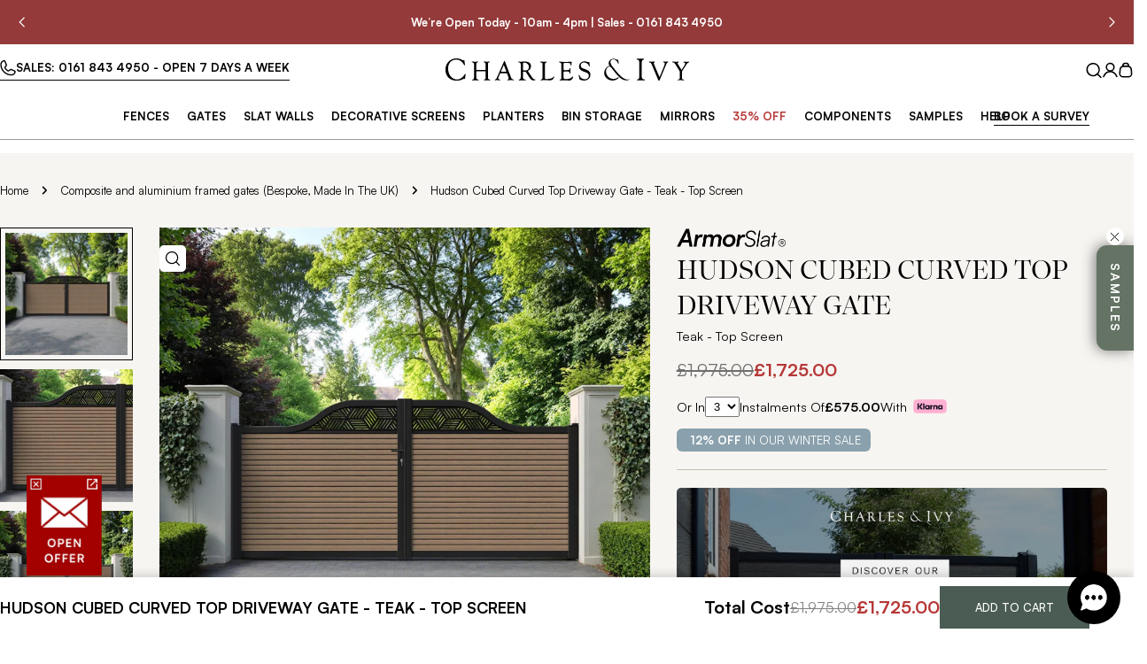

--- FILE ---
content_type: image/svg+xml
request_url: https://www.charlesandivy.co.uk/cdn/shop/files/C_I_Logo.svg?v=1746614228&width=275
body_size: 317
content:
<svg viewBox="0 0 873.01 586.18" version="1.1" xmlns="http://www.w3.org/2000/svg" id="Layer_1">
  
  <defs>
    <style>
      .st0 {
        fill-rule: evenodd;
      }
    </style>
  </defs>
  <path d="M678.06,105.4v27.51l.15,292.2c0,26.91-3.16,43.29-9.77,53.36,2.1,1.65,4.21,3.46,6.46,5.26,14.28,10.37,29.61,19.69,44.64,28.11h45.39c9.92,0,19.24-12.18-1.5-16.38-16.38-2.86-32.32-9.02-37.13-16.68-4.96-7.67-7.52-22.55-7.52-44.49l-.15-332.94v-5.26c0-22.1,2.56-36.83,7.52-44.49,4.96-7.67,15.63-12.63,32.02-15.48,5.56-.9,8.27-3.16,8.42-6.31.15-3.31-1.8-5.26-5.86-5.71-1.2-.15-2.25-.15-3.46-.15h-109.12c-1.8,0-4.06-.15-5.86.3-2.86.6-4.21,2.1-4.21,4.81,0,3.16,2.4,5.26,6.91,7.06l13.68,5.41c12.93,5.11,19.39,26.3,19.39,63.88h0Z"></path>
  <path d="M437.11,69.63l11.12,83.72c2.71,21.19-6.91,20.44-17.59,1.05-15.18-26.15-32.17-47.8-50.96-64.78v.15c-6.76-6.16-13.68-11.72-20.89-16.68,2.86-8.72,8.42-16.99,17.14-24.2.45-.45,1.05-.75,1.5-1.2,3.61,1.65,7.21,3.46,10.82,5.41l13.98,7.37c6.91,2.86,10.37,6.61,16.99,1.8,5.11-3.91,8.57-5.86,10.52-5.86,3.76-.15,6.16,4.21,7.37,13.23h0ZM301.83,46.78c-1.2-.3-2.71-.75-3.61-.9l-.45-.15h0c-64.93-15.78-141.44.9-187.59,49.45-34.57,36.53-51.86,86.28-51.86,149.41,0,93.79,33.22,173.46,111.98,218.1,4.21,9.92,9.32,19.54,15.18,28.86,5.26,8.27,10.97,15.93,17.14,23.3C90.94,490.2,0,402.87,0,272.55c0-72.45,23.9-132.57,71.7-180.67C135.58,27.7,231.18,7.41,317.46,26.95h0c.75.15,1.65.3,2.56.45-6.76,5.86-12.78,12.33-18.19,19.39h0ZM306.94,488.24c52.01-16.23,98.9-58.17,126.26-105.52,10.67-19.39,20.29-20.14,17.59,1.05l-11.12,83.72c-1.2,8.87-3.61,13.38-7.52,13.38-1.95,0-5.41-1.95-10.52-5.86-6.46-4.81-10.07-1.05-16.99,1.8l-13.98,7.37c-4.51,2.4-9.02,4.66-13.53,6.76h0c-13.23,6.16-27.51,11.42-42.39,15.78-9.62-5.41-18.94-11.57-27.81-18.49h0Z"></path>
  <path d="M846.25,572.56c5.26-1.65,27.06-10.22,26.76-17.89-.15-3.01-2.1-3.16-4.66-2.86-4.66.6-10.37,2.71-14.88,4.21-155.27,52.46-380.89-257.33-456.04-351.12-33.97-42.39-84.93-122.65-27.06-171.05,19.99-16.68,43.89-21.19,68.09-17.14,53.96,8.87,94.24,54.86,114.54,103.41,9.02,19.54,20.29,20.14,17.59-1.05l-11.12-83.72c-1.2-8.87-3.61-13.38-7.52-13.38-1.95,0-5.41,1.95-10.52,5.86-2.4,1.8-5.41,1.95-9.02,1.2-12.63-2.56-22.25-7.37-32.47-12.18-54.41-26.15-114.99-22.7-163.09,16.23-46.3,37.43-62.23,105.52-19.99,151.81l3.31,3.61-4.66,1.2c-97.55,25.55-161.28,131.52-142.49,229.97,29.46,154.82,267.25,235.99,404.93,89.89-9.47-7.82-11.27-9.47-18.94-15.93h0c-97.25,85.68-255.38,59.37-317-61.63-23.15-45.39-32.17-108.52-9.17-155.87,16.68-34.42,65.23-84.32,106.42-59.67,114.69,96.95,281.53,430.04,507,356.08h0v.02Z" class="st0"></path>
</svg>

--- FILE ---
content_type: text/javascript; charset=utf-8
request_url: https://www.charlesandivy.co.uk/products/hudson-cubed-curved-top-driveway-gate-teak-top-screen.js
body_size: 1757
content:
{"id":7950205780184,"title":"Hudson Cubed Curved Top Driveway Gate - Teak - Top Screen","handle":"hudson-cubed-curved-top-driveway-gate-teak-top-screen","description":"\u003cp\u003eDiscover the Ideal Mix of Style, Functionality, and Security with Our Custom Driveway\n Gates\u003c\/p\u003e\n\n\u003cp\u003eOur Driveway Gates are made bespoke and can be crafted in various sizes:\u003c\/p\u003e\n\n\u003cul\u003e\n\t\u003cli\u003eHeights: Between 80cm and 210cm\u003c\/li\u003e\n\t\u003cli\u003eWidths: Between 120cm to 470cm for Straight top\u003c\/li\u003e\n\t\u003cli\u003eWidths: Between 247cm to 470cm for Curved top\n\t\u003c\/li\u003e\n\u003c\/ul\u003e\n\n\u003cp\u003eHandcrafted in the UK from marine-grade anodised aluminium, our gates are tailored to your specifications for a perfect fit and easy installation. Choose from:\u003c\/p\u003e\n\n\u003cul\u003e\n\t\u003cli\u003eBlack matte finish\u003c\/li\u003e\n\t\u003cli\u003eDark Grey matte finish\u003c\/li\u003e\n\t\u003cli\u003eBespoke RAL colour matching\u003c\/li\u003e\n\u003c\/ul\u003e\n\n\u003cp\u003ePair your gate with our eco-friendly composite or aluminium slats for a seamless match with our fencing collections, ensuring a stylish and cohesive look.\u003c\/p\u003e\n\n\u003cp\u003e\u003cstrong\u003eCharles and Ivy\u003c\/strong\u003e offers complete weather resistance, durability, and timeless elegance, all backed by a lifetime warranty.\u003c\/p\u003e\n\n\u003cp\u003e\u003ca href=\"mailto:info@charlesandivy.co.uk\"\u003eContact our specialists\u003c\/a\u003e to elevate your outdoor space today.\u003c\/p\u003e","published_at":"2023-03-18T16:16:51+00:00","created_at":"2023-02-23T20:00:47+00:00","vendor":"Charles \u0026 Ivy","type":"","tags":["ArmorSlat","category-driveway-gates","CURVED-TOP-SCREEN","driveway-gates-brochure","fully_assembled","gate-opening_Swing Gate","gate-style_Curved Top","gate-type_Top Screen","gate_Driveway","gates","screen_Cubed","slat-colour_Teak","slat-type_Composite","slat-type_Hudson","Top Screen"],"price":172500,"price_min":172500,"price_max":172500,"available":true,"price_varies":false,"compare_at_price":197500,"compare_at_price_min":197500,"compare_at_price_max":197500,"compare_at_price_varies":false,"variants":[{"id":43698549784792,"title":"Black \/ Installing My Own Automation Kit","option1":"Black","option2":"Installing My Own Automation Kit","option3":null,"sku":"CUSTOM-01-DRIV- CURV-BLA-342322","requires_shipping":true,"taxable":true,"featured_image":{"id":78594309030272,"product_id":7950205780184,"position":1,"created_at":"2025-10-07T13:54:54+01:00","updated_at":"2025-10-07T13:55:14+01:00","alt":null,"width":1500,"height":1500,"src":"https:\/\/cdn.shopify.com\/s\/files\/1\/0520\/1670\/9803\/files\/gate-dw-cubed-hudson-teak-handle.jpg?v=1759841714","variant_ids":[43698549784792,43698549817560]},"available":true,"name":"Hudson Cubed Curved Top Driveway Gate - Teak - Top Screen - Black \/ Installing My Own Automation Kit","public_title":"Black \/ Installing My Own Automation Kit","options":["Black","Installing My Own Automation Kit"],"price":172500,"weight":0,"compare_at_price":197500,"inventory_management":"shopify","barcode":"9501647464190","featured_media":{"alt":null,"id":66392313954688,"position":1,"preview_image":{"aspect_ratio":1.0,"height":1500,"width":1500,"src":"https:\/\/cdn.shopify.com\/s\/files\/1\/0520\/1670\/9803\/files\/gate-dw-cubed-hudson-teak-handle.jpg?v=1759841714"}},"quantity_rule":{"min":1,"max":null,"increment":1},"quantity_price_breaks":[],"requires_selling_plan":false,"selling_plan_allocations":[]},{"id":45065566716120,"title":"Grey \/ Installing My Own Automation Kit","option1":"Grey","option2":"Installing My Own Automation Kit","option3":null,"sku":"CUSTOM-01-DRIV-CURV-GRE-456412","requires_shipping":true,"taxable":true,"featured_image":{"id":78594309456256,"product_id":7950205780184,"position":6,"created_at":"2025-10-07T13:55:01+01:00","updated_at":"2025-10-07T13:55:14+01:00","alt":null,"width":1500,"height":1500,"src":"https:\/\/cdn.shopify.com\/s\/files\/1\/0520\/1670\/9803\/files\/gate-dw-cubed-hudson-teak-greyali_733a3b67-064c-43a6-87d9-3f77d28908c6.jpg?v=1759841714","variant_ids":[45065566716120]},"available":true,"name":"Hudson Cubed Curved Top Driveway Gate - Teak - Top Screen - Grey \/ Installing My Own Automation Kit","public_title":"Grey \/ Installing My Own Automation Kit","options":["Grey","Installing My Own Automation Kit"],"price":172500,"weight":0,"compare_at_price":197500,"inventory_management":"shopify","barcode":"9505235193312","featured_media":{"alt":null,"id":66392314806656,"position":6,"preview_image":{"aspect_ratio":1.0,"height":1500,"width":1500,"src":"https:\/\/cdn.shopify.com\/s\/files\/1\/0520\/1670\/9803\/files\/gate-dw-cubed-hudson-teak-greyali_733a3b67-064c-43a6-87d9-3f77d28908c6.jpg?v=1759841714"}},"quantity_rule":{"min":1,"max":null,"increment":1},"quantity_price_breaks":[],"requires_selling_plan":false,"selling_plan_allocations":[]},{"id":43698549817560,"title":"Black \/ No Automation","option1":"Black","option2":"No Automation","option3":null,"sku":"CUSTOM-01-DRIV- CURV-BLA-342322","requires_shipping":true,"taxable":true,"featured_image":{"id":78594309030272,"product_id":7950205780184,"position":1,"created_at":"2025-10-07T13:54:54+01:00","updated_at":"2025-10-07T13:55:14+01:00","alt":null,"width":1500,"height":1500,"src":"https:\/\/cdn.shopify.com\/s\/files\/1\/0520\/1670\/9803\/files\/gate-dw-cubed-hudson-teak-handle.jpg?v=1759841714","variant_ids":[43698549784792,43698549817560]},"available":true,"name":"Hudson Cubed Curved Top Driveway Gate - Teak - Top Screen - Black \/ No Automation","public_title":"Black \/ No Automation","options":["Black","No Automation"],"price":172500,"weight":0,"compare_at_price":197500,"inventory_management":"shopify","barcode":"9501647464190","featured_media":{"alt":null,"id":66392313954688,"position":1,"preview_image":{"aspect_ratio":1.0,"height":1500,"width":1500,"src":"https:\/\/cdn.shopify.com\/s\/files\/1\/0520\/1670\/9803\/files\/gate-dw-cubed-hudson-teak-handle.jpg?v=1759841714"}},"quantity_rule":{"min":1,"max":null,"increment":1},"quantity_price_breaks":[],"requires_selling_plan":false,"selling_plan_allocations":[]},{"id":45065566748888,"title":"Grey \/ No Automation","option1":"Grey","option2":"No Automation","option3":null,"sku":"CUSTOM-01-DRIV-CURV-GRE-456412","requires_shipping":true,"taxable":true,"featured_image":{"id":78594309390720,"product_id":7950205780184,"position":3,"created_at":"2025-10-07T13:55:01+01:00","updated_at":"2025-10-07T13:55:14+01:00","alt":null,"width":1500,"height":1500,"src":"https:\/\/cdn.shopify.com\/s\/files\/1\/0520\/1670\/9803\/files\/gate-dw-cubed-hudson-teak-greyali-handle_6d5a8da3-5fef-41b4-ab40-80d3369c9329.jpg?v=1759841714","variant_ids":[45065566748888]},"available":true,"name":"Hudson Cubed Curved Top Driveway Gate - Teak - Top Screen - Grey \/ No Automation","public_title":"Grey \/ No Automation","options":["Grey","No Automation"],"price":172500,"weight":0,"compare_at_price":197500,"inventory_management":"shopify","barcode":"9505235193312","featured_media":{"alt":null,"id":66392314741120,"position":3,"preview_image":{"aspect_ratio":1.0,"height":1500,"width":1500,"src":"https:\/\/cdn.shopify.com\/s\/files\/1\/0520\/1670\/9803\/files\/gate-dw-cubed-hudson-teak-greyali-handle_6d5a8da3-5fef-41b4-ab40-80d3369c9329.jpg?v=1759841714"}},"quantity_rule":{"min":1,"max":null,"increment":1},"quantity_price_breaks":[],"requires_selling_plan":false,"selling_plan_allocations":[]}],"images":["\/\/cdn.shopify.com\/s\/files\/1\/0520\/1670\/9803\/files\/gate-dw-cubed-hudson-teak-handle.jpg?v=1759841714","\/\/cdn.shopify.com\/s\/files\/1\/0520\/1670\/9803\/files\/gate-dw-cubed-hudson-teak.jpg?v=1759841714","\/\/cdn.shopify.com\/s\/files\/1\/0520\/1670\/9803\/files\/gate-dw-cubed-hudson-teak-greyali-handle_6d5a8da3-5fef-41b4-ab40-80d3369c9329.jpg?v=1759841714","\/\/cdn.shopify.com\/s\/files\/1\/0520\/1670\/9803\/files\/gate-dw-cubed-hudson-teak-greyali_d4a142eb-1518-4b01-8528-89c9a136554e.jpg?v=1759841714","\/\/cdn.shopify.com\/s\/files\/1\/0520\/1670\/9803\/files\/gate-dw-cubed-hudson-teak_73970c60-04c0-4946-946b-86d3c7e55573.jpg?v=1759841714","\/\/cdn.shopify.com\/s\/files\/1\/0520\/1670\/9803\/files\/gate-dw-cubed-hudson-teak-greyali_733a3b67-064c-43a6-87d9-3f77d28908c6.jpg?v=1759841714","\/\/cdn.shopify.com\/s\/files\/1\/0520\/1670\/9803\/files\/pedgate-hudson-teak-smarthandle_9f08b549-a5c3-4bba-b121-4971779e9cf0.jpg?v=1759841714","\/\/cdn.shopify.com\/s\/files\/1\/0520\/1670\/9803\/files\/pedgate-hudson-teak-standardhandle_89183c13-603f-4005-96fd-876c693d7e54.jpg?v=1759841714","\/\/cdn.shopify.com\/s\/files\/1\/0520\/1670\/9803\/files\/letterbox-black-hudson-teak_b3754c5e-fb18-4ca0-9761-394ec508e40a.png?v=1759841714","\/\/cdn.shopify.com\/s\/files\/1\/0520\/1670\/9803\/files\/letterbox-grey-hudson-teak_9e624f33-83e0-4621-aa98-08532e16788d.png?v=1759841714","\/\/cdn.shopify.com\/s\/files\/1\/0520\/1670\/9803\/files\/drivewaygate-post-hudson-teak_10a688d1-ff34-4535-b874-412e633d287b.jpg?v=1759841714","\/\/cdn.shopify.com\/s\/files\/1\/0520\/1670\/9803\/files\/drivewaygate-post-hudson-teak-greymetalwork_7343a6a6-728a-4daf-86e7-16de1137849f.jpg?v=1759841714"],"featured_image":"\/\/cdn.shopify.com\/s\/files\/1\/0520\/1670\/9803\/files\/gate-dw-cubed-hudson-teak-handle.jpg?v=1759841714","options":[{"name":"Frame Colour","position":1,"values":["Black","Grey"]},{"name":"Will you be installing automation?","position":2,"values":["Installing My Own Automation Kit","No Automation"]}],"url":"\/products\/hudson-cubed-curved-top-driveway-gate-teak-top-screen","media":[{"alt":null,"id":66392313954688,"position":1,"preview_image":{"aspect_ratio":1.0,"height":1500,"width":1500,"src":"https:\/\/cdn.shopify.com\/s\/files\/1\/0520\/1670\/9803\/files\/gate-dw-cubed-hudson-teak-handle.jpg?v=1759841714"},"aspect_ratio":1.0,"height":1500,"media_type":"image","src":"https:\/\/cdn.shopify.com\/s\/files\/1\/0520\/1670\/9803\/files\/gate-dw-cubed-hudson-teak-handle.jpg?v=1759841714","width":1500},{"alt":null,"id":66392313987456,"position":2,"preview_image":{"aspect_ratio":1.0,"height":615,"width":615,"src":"https:\/\/cdn.shopify.com\/s\/files\/1\/0520\/1670\/9803\/files\/gate-dw-cubed-hudson-teak.jpg?v=1759841714"},"aspect_ratio":1.0,"height":615,"media_type":"image","src":"https:\/\/cdn.shopify.com\/s\/files\/1\/0520\/1670\/9803\/files\/gate-dw-cubed-hudson-teak.jpg?v=1759841714","width":615},{"alt":null,"id":66392314741120,"position":3,"preview_image":{"aspect_ratio":1.0,"height":1500,"width":1500,"src":"https:\/\/cdn.shopify.com\/s\/files\/1\/0520\/1670\/9803\/files\/gate-dw-cubed-hudson-teak-greyali-handle_6d5a8da3-5fef-41b4-ab40-80d3369c9329.jpg?v=1759841714"},"aspect_ratio":1.0,"height":1500,"media_type":"image","src":"https:\/\/cdn.shopify.com\/s\/files\/1\/0520\/1670\/9803\/files\/gate-dw-cubed-hudson-teak-greyali-handle_6d5a8da3-5fef-41b4-ab40-80d3369c9329.jpg?v=1759841714","width":1500},{"alt":null,"id":66392314773888,"position":4,"preview_image":{"aspect_ratio":1.0,"height":615,"width":615,"src":"https:\/\/cdn.shopify.com\/s\/files\/1\/0520\/1670\/9803\/files\/gate-dw-cubed-hudson-teak-greyali_d4a142eb-1518-4b01-8528-89c9a136554e.jpg?v=1759841714"},"aspect_ratio":1.0,"height":615,"media_type":"image","src":"https:\/\/cdn.shopify.com\/s\/files\/1\/0520\/1670\/9803\/files\/gate-dw-cubed-hudson-teak-greyali_d4a142eb-1518-4b01-8528-89c9a136554e.jpg?v=1759841714","width":615},{"alt":null,"id":66392314020224,"position":5,"preview_image":{"aspect_ratio":1.0,"height":1500,"width":1500,"src":"https:\/\/cdn.shopify.com\/s\/files\/1\/0520\/1670\/9803\/files\/gate-dw-cubed-hudson-teak_73970c60-04c0-4946-946b-86d3c7e55573.jpg?v=1759841714"},"aspect_ratio":1.0,"height":1500,"media_type":"image","src":"https:\/\/cdn.shopify.com\/s\/files\/1\/0520\/1670\/9803\/files\/gate-dw-cubed-hudson-teak_73970c60-04c0-4946-946b-86d3c7e55573.jpg?v=1759841714","width":1500},{"alt":null,"id":66392314806656,"position":6,"preview_image":{"aspect_ratio":1.0,"height":1500,"width":1500,"src":"https:\/\/cdn.shopify.com\/s\/files\/1\/0520\/1670\/9803\/files\/gate-dw-cubed-hudson-teak-greyali_733a3b67-064c-43a6-87d9-3f77d28908c6.jpg?v=1759841714"},"aspect_ratio":1.0,"height":1500,"media_type":"image","src":"https:\/\/cdn.shopify.com\/s\/files\/1\/0520\/1670\/9803\/files\/gate-dw-cubed-hudson-teak-greyali_733a3b67-064c-43a6-87d9-3f77d28908c6.jpg?v=1759841714","width":1500},{"alt":"Digital_Handle","id":63229418471808,"position":7,"preview_image":{"aspect_ratio":1.0,"height":1500,"width":1500,"src":"https:\/\/cdn.shopify.com\/s\/files\/1\/0520\/1670\/9803\/files\/pedgate-hudson-teak-smarthandle_9f08b549-a5c3-4bba-b121-4971779e9cf0.jpg?v=1759841714"},"aspect_ratio":1.0,"height":1500,"media_type":"image","src":"https:\/\/cdn.shopify.com\/s\/files\/1\/0520\/1670\/9803\/files\/pedgate-hudson-teak-smarthandle_9f08b549-a5c3-4bba-b121-4971779e9cf0.jpg?v=1759841714","width":1500},{"alt":"Standard_Handle","id":63229418439040,"position":8,"preview_image":{"aspect_ratio":1.0,"height":1500,"width":1500,"src":"https:\/\/cdn.shopify.com\/s\/files\/1\/0520\/1670\/9803\/files\/pedgate-hudson-teak-standardhandle_89183c13-603f-4005-96fd-876c693d7e54.jpg?v=1759841714"},"aspect_ratio":1.0,"height":1500,"media_type":"image","src":"https:\/\/cdn.shopify.com\/s\/files\/1\/0520\/1670\/9803\/files\/pedgate-hudson-teak-standardhandle_89183c13-603f-4005-96fd-876c693d7e54.jpg?v=1759841714","width":1500},{"alt":"Black_Letterbox","id":63229422698880,"position":9,"preview_image":{"aspect_ratio":1.778,"height":1500,"width":2667,"src":"https:\/\/cdn.shopify.com\/s\/files\/1\/0520\/1670\/9803\/files\/letterbox-black-hudson-teak_b3754c5e-fb18-4ca0-9761-394ec508e40a.png?v=1759841714"},"aspect_ratio":1.778,"height":1500,"media_type":"image","src":"https:\/\/cdn.shopify.com\/s\/files\/1\/0520\/1670\/9803\/files\/letterbox-black-hudson-teak_b3754c5e-fb18-4ca0-9761-394ec508e40a.png?v=1759841714","width":2667},{"alt":"Grey_Letterbox","id":63229422666112,"position":10,"preview_image":{"aspect_ratio":1.778,"height":1500,"width":2667,"src":"https:\/\/cdn.shopify.com\/s\/files\/1\/0520\/1670\/9803\/files\/letterbox-grey-hudson-teak_9e624f33-83e0-4621-aa98-08532e16788d.png?v=1759841714"},"aspect_ratio":1.778,"height":1500,"media_type":"image","src":"https:\/\/cdn.shopify.com\/s\/files\/1\/0520\/1670\/9803\/files\/letterbox-grey-hudson-teak_9e624f33-83e0-4621-aa98-08532e16788d.png?v=1759841714","width":2667},{"alt":"gate-post","id":32891289665752,"position":11,"preview_image":{"aspect_ratio":1.0,"height":1500,"width":1500,"src":"https:\/\/cdn.shopify.com\/s\/files\/1\/0520\/1670\/9803\/files\/drivewaygate-post-hudson-teak_10a688d1-ff34-4535-b874-412e633d287b.jpg?v=1759841714"},"aspect_ratio":1.0,"height":1500,"media_type":"image","src":"https:\/\/cdn.shopify.com\/s\/files\/1\/0520\/1670\/9803\/files\/drivewaygate-post-hudson-teak_10a688d1-ff34-4535-b874-412e633d287b.jpg?v=1759841714","width":1500},{"alt":null,"id":35416869798104,"position":12,"preview_image":{"aspect_ratio":1.0,"height":1500,"width":1500,"src":"https:\/\/cdn.shopify.com\/s\/files\/1\/0520\/1670\/9803\/files\/drivewaygate-post-hudson-teak-greymetalwork_7343a6a6-728a-4daf-86e7-16de1137849f.jpg?v=1759841714"},"aspect_ratio":1.0,"height":1500,"media_type":"image","src":"https:\/\/cdn.shopify.com\/s\/files\/1\/0520\/1670\/9803\/files\/drivewaygate-post-hudson-teak-greymetalwork_7343a6a6-728a-4daf-86e7-16de1137849f.jpg?v=1759841714","width":1500}],"requires_selling_plan":false,"selling_plan_groups":[]}

--- FILE ---
content_type: application/javascript
request_url: https://prism.app-us1.com/?a=68758292&u=https%3A%2F%2Fwww.charlesandivy.co.uk%2Fproducts%2Fhudson-cubed-curved-top-driveway-gate-teak-top-screen
body_size: 123
content:
window.visitorGlobalObject=window.visitorGlobalObject||window.prismGlobalObject;window.visitorGlobalObject.setVisitorId('822335ce-f4e5-4a04-9e32-606557f2c54c', '68758292');window.visitorGlobalObject.setWhitelistedServices('tracking', '68758292');